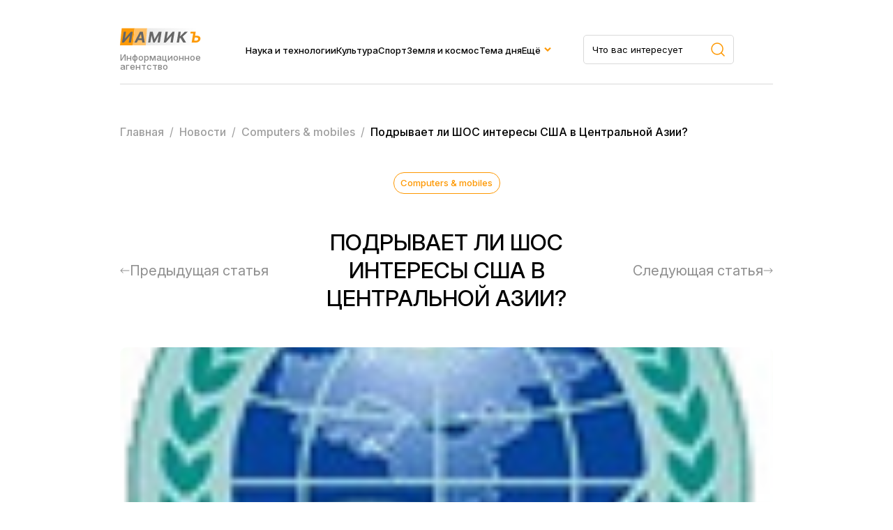

--- FILE ---
content_type: text/html; charset=UTF-8
request_url: https://iamik.ru/news/computers-mobiles/54720/
body_size: 9340
content:
<html>
<head>
<meta name="viewport" content="width=device-width, initial-scale=1.0">
<meta name="yandex-verification" content="1727bdd11704a3fb" />
<link rel="preconnect" href="https://fonts.googleapis.com">
<link rel="preconnect" href="https://fonts.gstatic.com" crossorigin>
<link href="https://fonts.googleapis.com/css2?family=Inter:ital,opsz,wght@0,14..32,100..900;1,14..32,100..900&family=Montserrat:ital,wght@0,100..900;1,100..900&display=swap" rel="stylesheet">
<meta http-equiv="Content-Type" content="text/html; charset=UTF-8" />
<meta name="keywords" content="Подрывает ли ШОС интересы США в Центральной Азии?" />
<meta name="description" content="В состав Шанхайской Организации Сотрудничества (ШОС) входят шесть государств — Казахстан, Китай, Кыргызстан, Россия, Таджикистан и Узбекистан. Общая территория входящих в ШОС государств составляет более 60% территории Евразии, ее совокупный демографический потенциал — это четверть населения Земли…" />
<link href="/bitrix/cache/css/s2/iamik_main/page_322e60fb5d833d9eb99b1fed62c69c8f/page_322e60fb5d833d9eb99b1fed62c69c8f_v1.css?17506664481058" type="text/css"  rel="stylesheet" />
<link href="/bitrix/cache/css/s2/iamik_main/template_24b17f4a89dd9a235ad39bc74e8b5036/template_24b17f4a89dd9a235ad39bc74e8b5036_v1.css?175066644830907" type="text/css"  data-template-style="true" rel="stylesheet" />
<script>if(!window.BX)window.BX={};if(!window.BX.message)window.BX.message=function(mess){if(typeof mess==='object'){for(let i in mess) {BX.message[i]=mess[i];} return true;}};</script>
<script>(window.BX||top.BX).message({"JS_CORE_LOADING":"Загрузка...","JS_CORE_NO_DATA":"- Нет данных -","JS_CORE_WINDOW_CLOSE":"Закрыть","JS_CORE_WINDOW_EXPAND":"Развернуть","JS_CORE_WINDOW_NARROW":"Свернуть в окно","JS_CORE_WINDOW_SAVE":"Сохранить","JS_CORE_WINDOW_CANCEL":"Отменить","JS_CORE_WINDOW_CONTINUE":"Продолжить","JS_CORE_H":"ч","JS_CORE_M":"м","JS_CORE_S":"с","JSADM_AI_HIDE_EXTRA":"Скрыть лишние","JSADM_AI_ALL_NOTIF":"Показать все","JSADM_AUTH_REQ":"Требуется авторизация!","JS_CORE_WINDOW_AUTH":"Войти","JS_CORE_IMAGE_FULL":"Полный размер"});</script>

<script src="/bitrix/js/main/core/core.min.js?1750666423230432"></script>

<script>BX.Runtime.registerExtension({"name":"main.core","namespace":"BX","loaded":true});</script>
<script>BX.setJSList(["\/bitrix\/js\/main\/core\/core_ajax.js","\/bitrix\/js\/main\/core\/core_promise.js","\/bitrix\/js\/main\/polyfill\/promise\/js\/promise.js","\/bitrix\/js\/main\/loadext\/loadext.js","\/bitrix\/js\/main\/loadext\/extension.js","\/bitrix\/js\/main\/polyfill\/promise\/js\/promise.js","\/bitrix\/js\/main\/polyfill\/find\/js\/find.js","\/bitrix\/js\/main\/polyfill\/includes\/js\/includes.js","\/bitrix\/js\/main\/polyfill\/matches\/js\/matches.js","\/bitrix\/js\/ui\/polyfill\/closest\/js\/closest.js","\/bitrix\/js\/main\/polyfill\/fill\/main.polyfill.fill.js","\/bitrix\/js\/main\/polyfill\/find\/js\/find.js","\/bitrix\/js\/main\/polyfill\/matches\/js\/matches.js","\/bitrix\/js\/main\/polyfill\/core\/dist\/polyfill.bundle.js","\/bitrix\/js\/main\/core\/core.js","\/bitrix\/js\/main\/polyfill\/intersectionobserver\/js\/intersectionobserver.js","\/bitrix\/js\/main\/lazyload\/dist\/lazyload.bundle.js","\/bitrix\/js\/main\/polyfill\/core\/dist\/polyfill.bundle.js","\/bitrix\/js\/main\/parambag\/dist\/parambag.bundle.js"]);
</script>
<script>BX.Runtime.registerExtension({"name":"ls","namespace":"window","loaded":true});</script>
<script>BX.Runtime.registerExtension({"name":"jquery","namespace":"window","loaded":true});</script>
<script>(window.BX||top.BX).message({"LANGUAGE_ID":"ru","FORMAT_DATE":"DD.MM.YYYY","FORMAT_DATETIME":"DD.MM.YYYY HH:MI:SS","COOKIE_PREFIX":"BITRIX_SM","SERVER_TZ_OFFSET":"10800","UTF_MODE":"Y","SITE_ID":"s2","SITE_DIR":"\/","USER_ID":"","SERVER_TIME":1768723656,"USER_TZ_OFFSET":0,"USER_TZ_AUTO":"Y","bitrix_sessid":"90c6b71a95c9d31d933c5c938cceb88c"});</script>


<script  src="/bitrix/cache/js/s2/iamik_main/kernel_main/kernel_main_v1.js?1750668230148417"></script>
<script src="/bitrix/js/main/core/core_ls.min.js?17453135052683"></script>
<script src="/bitrix/js/main/jquery/jquery-1.12.4.min.js?174314869197163"></script>
<script src="/bitrix/js/main/cphttprequest.min.js?17431486923623"></script>
<script>BX.setJSList(["\/bitrix\/js\/main\/session.js","\/bitrix\/js\/main\/pageobject\/pageobject.js","\/bitrix\/js\/main\/core\/core_window.js","\/bitrix\/js\/main\/date\/main.date.js","\/bitrix\/js\/main\/core\/core_date.js","\/bitrix\/js\/main\/utils.js","\/local\/templates\/iamik_main\/components\/bitrix\/iblock.vote\/stars\/script.js","\/local\/templates\/iamik_main\/assets\/js\/main.js"]);</script>
<script>BX.setCSSList(["\/local\/templates\/iamik_main\/components\/bitrix\/iblock.vote\/stars\/style.css","\/local\/templates\/iamik_main\/assets\/css\/theme.css","\/local\/templates\/iamik_main\/assets\/css\/main.css","\/local\/templates\/iamik_main\/assets\/css\/responsive.css","\/local\/templates\/iamik_main\/components\/bitrix\/menu\/header\/style.css","\/local\/templates\/iamik_main\/components\/bitrix\/menu\/mobile\/style.css","\/local\/templates\/iamik_main\/components\/bitrix\/breadcrumb\/iamik\/style.css"]);</script>
<script>
bxSession.Expand('90c6b71a95c9d31d933c5c938cceb88c.db91401027238a46cd52e09410819cd0a9f6923ab63c512791ab8bffd7be7856');
</script>
<script>var ajaxMessages = {wait:"Загрузка..."}</script>



<script  src="/bitrix/cache/js/s2/iamik_main/template_ebbbd59a86910c1a02e5d9c5a7fa4cbf/template_ebbbd59a86910c1a02e5d9c5a7fa4cbf_v1.js?1750666448815"></script>
<script  src="/bitrix/cache/js/s2/iamik_main/page_b16e7c9ce0c9d576b627c70051a67e61/page_b16e7c9ce0c9d576b627c70051a67e61_v1.js?17506664483396"></script>

<title>Подрывает ли ШОС интересы США в Центральной Азии?</title>
<!-- Yandex.Metrika counter -->
<script type="text/javascript" >
	(function(m,e,t,r,i,k,a){m[i]=m[i]||function(){(m[i].a=m[i].a||[]).push(arguments)};
		m[i].l=1*new Date();k=e.createElement(t),a=e.getElementsByTagName(t)[0],k.async=1,k.src=r,a.parentNode.insertBefore(k,a)})
	(window, document, "script", "https://mc.yandex.ru/metrika/tag.js", "ym");

	ym(23456674, "init", {
		clickmap:true,
		trackLinks:true,
		accurateTrackBounce:true,
		webvisor:true
	});
</script>
<!-- /Yandex.Metrika counter -->
<noscript><div><img src="https://mc.yandex.ru/watch/23456674" style="position:absolute; left:-9999px;" alt="" /></div></noscript>
<!-- Global site tag (gtag.js) - Google Analytics -->
<script async src="https://www.googletagmanager.com/gtag/js?id=G-7KJHR6P4LZ"></script>
<script>
	window.dataLayer = window.dataLayer || [];
	function gtag(){dataLayer.push(arguments);}
	gtag('js', new Date());

	gtag('config', 'G-7KJHR6P4LZ');
</script>
</head>

<body leftmargin="0" topmargin="0" marginwidth="0" marginheight="0" bgcolor="#FFFFFF">



<div class="site">
    <header class="header">
        <div class="container">
            <div class="header__row">
                <div class="header__brand">
                    <a href="/" class="header__logo">
                        <img class="header__logo-image" src="/local/templates/iamik_main/assets/images/main-logo.svg" />
                    </a>
                    <div class="header__brand-description">
                        Информационное агентство
                    </div>
                </div>
                <div class="header__menu">
                    
    <nav class="nav">
        <ul class="nav__list">
                                <li class="nav__item">
                        <a class="nav__link" href="/news/tekhnologii/">Наука и технологии</a>
                    </li>
                                                <li class="nav__item">
                        <a class="nav__link" href="/news/kultura-i-iskusstvo/">Культура</a>
                    </li>
                                                <li class="nav__item">
                        <a class="nav__link" href="/news/novosti-sporta/">Спорт</a>
                    </li>
                                                <li class="nav__item">
                        <a class="nav__link" href="/news/astro-novosti/">Земля и космос</a>
                    </li>
                                                <li class="nav__item">
                        <a class="nav__link" href="/news/tema-dnya/">Тема дня</a>
                    </li>
                                                <li class="nav__item nav__item_parent">
                        <a href="#" class="nav__link">Ещё</a>
                        <div class="dropdown">
                            <ul class="sub-menu">
                                                                    <li class="nav__item">
                                        <a href="/news/face_of/" class="nav__link">Лицо столицы</a>
                                    </li>
                                                                    <li class="nav__item">
                                        <a href="/news/chudesa-prirody/" class="nav__link">Чудеса природы</a>
                                    </li>
                                                                    <li class="nav__item">
                                        <a href="/news/ekspertnyy-klub/" class="nav__link">Экспертный клуб</a>
                                    </li>
                                                                    <li class="nav__item">
                                        <a href="/news/economics/" class="nav__link">Экономика</a>
                                    </li>
                                                                    <li class="nav__item">
                                        <a href="/news/my-preduprezhdaem/" class="nav__link">Мы предупреждаем</a>
                                    </li>
                                                                    <li class="nav__item">
                                        <a href="/news/zdravookhranenie/" class="nav__link">Здравохранение</a>
                                    </li>
                                                            </ul>
                        </div>
                    </li>
                            </ul>
    </nav>
   


                </div>
                <div class="header__search">
                    <form role="search" action="/search/" method="get" class="header__search-form search-area__form">
                        <div class="header__search-container search-area__container">
                            <input type="text" placeholder="Что вас интересует" class="header__search-input search-area__input" name="q" />
                            <button type="submit">
                                <svg width="20" height="20" viewBox="0 0 20 20" fill="none" xmlns="http://www.w3.org/2000/svg">
                                    <path d="M19 19L14.657 14.657M14.657 14.657C15.3998 13.9141 15.9891 13.0321 16.3912 12.0615C16.7932 11.0909 17.0002 10.0506 17.0002 8.99996C17.0002 7.94936 16.7932 6.90905 16.3912 5.93842C15.9891 4.96779 15.3998 4.08585 14.657 3.34296C13.9141 2.60007 13.0321 2.01078 12.0615 1.60874C11.0909 1.20669 10.0506 0.999756 8.99996 0.999756C7.94936 0.999756 6.90905 1.20669 5.93842 1.60874C4.96779 2.01078 4.08585 2.60007 3.34296 3.34296C1.84263 4.84329 0.999756 6.87818 0.999756 8.99996C0.999756 11.1217 1.84263 13.1566 3.34296 14.657C4.84329 16.1573 6.87818 17.0002 8.99996 17.0002C11.1217 17.0002 13.1566 16.1573 14.657 14.657Z" stroke="#FE9802" stroke-width="1.5" stroke-linecap="round" stroke-linejoin="round"/>
                                </svg>
                            </button>
                         </div>
                    </form>
                </div>
                <div class="header__burger">
                    <span></span>
                    <span></span>
                    <span></span>
                </div>
            </div>
        </div>
    </header>
    <div class="mobile-menu">
        <div class="container">
            <div class="mobile-menu__wrapper">
                <div class="mobile-menu__row">
                    <div class="mobile-menu__brand brand brand_white">
                        <div class="mobile-menu__logo logo">иамикъ</div>
                        <div class="mobile-menu__copy copyright">© 2014-2025 Информационное агентство маркетинга и консалтинга</div>
                    </div>
                    <div class="mobile-menu__search search-area">
                        
                            <form role="search" method="get" class="footer__search-form search-area__form" action="/search/">
                                <div class="footer__search-container search-area__container">
                                    <input type="text" placeholder="Что вас интересует" class="footer__search-input search-area__input" name="q"  />
                                    
                                    <button type="submit">
                                        <svg width="20" height="20" viewBox="0 0 20 20" fill="none" xmlns="http://www.w3.org/2000/svg">
                                            <path d="M19 19L14.657 14.657M14.657 14.657C15.3998 13.9141 15.9891 13.0321 16.3912 12.0615C16.7932 11.0909 17.0002 10.0506 17.0002 8.99996C17.0002 7.94936 16.7932 6.90905 16.3912 5.93842C15.9891 4.96779 15.3998 4.08585 14.657 3.34296C13.9141 2.60007 13.0321 2.01078 12.0615 1.60874C11.0909 1.20669 10.0506 0.999756 8.99996 0.999756C7.94936 0.999756 6.90905 1.20669 5.93842 1.60874C4.96779 2.01078 4.08585 2.60007 3.34296 3.34296C1.84263 4.84329 0.999756 6.87818 0.999756 8.99996C0.999756 11.1217 1.84263 13.1566 3.34296 14.657C4.84329 16.1573 6.87818 17.0002 8.99996 17.0002C11.1217 17.0002 13.1566 16.1573 14.657 14.657Z" stroke="#FE9802" stroke-width="1.5" stroke-linecap="round" stroke-linejoin="round"/>
                                        </svg>
                                    </button>
                                </div>
                            </form>
                            

                    </div>

                    <div class="header__close">
                        <span></span>
                        <span></span>
                        <span></span>
                    </div>
                </div>
                <div class="mobile-menu__menu">
                    
    <nav class="nav">
        <ul class="nav__list">
                                <li class="nav__item">
                        <a class="nav__link" href="/news/tekhnologii/">Наука и технологии</a>
                    </li>
                                                <li class="nav__item">
                        <a class="nav__link" href="/news/kultura-i-iskusstvo/">Культура</a>
                    </li>
                                                <li class="nav__item">
                        <a class="nav__link" href="/news/novosti-sporta/">Спорт</a>
                    </li>
                                                <li class="nav__item">
                        <a class="nav__link" href="/news/astro-novosti/">Земля и космос</a>
                    </li>
                                                <li class="nav__item">
                        <a class="nav__link" href="/news/tema-dnya/">Тема дня</a>
                    </li>
                                                <li class="nav__item">
                        <a class="nav__link" href="/news/face_of/">Лицо столицы</a>
                    </li>
                                                <li class="nav__item">
                        <a class="nav__link" href="/news/chudesa-prirody/">Чудеса природы</a>
                    </li>
                                                <li class="nav__item">
                        <a class="nav__link" href="/news/ekspertnyy-klub/">Экспертный клуб</a>
                    </li>
                                                <li class="nav__item">
                        <a class="nav__link" href="/news/economics/">Экономика</a>
                    </li>
                                                <li class="nav__item">
                        <a class="nav__link" href="/news/my-preduprezhdaem/">Мы предупреждаем</a>
                    </li>
                                                <li class="nav__item">
                        <a class="nav__link" href="/news/zdravookhranenie/">Здравохранение</a>
                    </li>
                                    </ul>
    </nav>
   


                </div>
                <div class="mobile-menu__links">
                    <a class="mobile-menu__link" download href="/privacy.docx">Политика конфиденциальности</a>
                    <a class="mobile-menu__link" href="/news/contacts.php">Контакты</a>
                </div>
            </div>
            
        </div>
    </div> 
    <main class="main">
                    
            <div class="breadcrumbs">
                <div class="container">
                    <div class="bx-breadcrumb" itemprop="http://schema.org/breadcrumb" itemscope itemtype="http://schema.org/BreadcrumbList">
			<div  id="bx_breadcrumb_0" itemprop="itemListElement" itemscope itemtype="http://schema.org/ListItem">
				
				<a href="/" title="Главная" itemprop="item">
					<span itemprop="name">Главная</span>
				</a>
				<meta itemprop="position" content="1" />
			</div>
			<div  id="bx_breadcrumb_1" itemprop="itemListElement" itemscope itemtype="http://schema.org/ListItem">
				&nbsp/&nbsp
				<a href="/news/" title="Новости" itemprop="item">
					<span itemprop="name">Новости</span>
				</a>
				<meta itemprop="position" content="2" />
			</div>
			<div  id="bx_breadcrumb_2" itemprop="itemListElement" itemscope itemtype="http://schema.org/ListItem">
				&nbsp/&nbsp
				<a href="/news/computers-mobiles/" title="Сomputers & mobiles" itemprop="item">
					<span itemprop="name">Сomputers & mobiles</span>
				</a>
				<meta itemprop="position" content="3" />
			</div>
			<div class="breadcrumb_last">
				&nbsp/&nbsp
				<span>Подрывает ли ШОС интересы США в Центральной Азии?</span>
			</div><div style="clear:both"></div></div>                </div>
            </div>
            
        



<article class="article section">
    <div class="container">
        
<div class="article__head">
    <a class="article__category post__category" href="/news/computers-mobiles/">
        Сomputers & mobiles    </a>
    <div class="article__meta post__meta">
        <time datetime="02.10.2006 11:11:50">
                    </time>
    </div>
</div>

<div class="article__heading">
    <div class="article__prev article__arrow">
            <a href="/news/computers-mobiles/54719/" class="article__nav">
            <svg width="14" height="8" viewBox="0 0 14 8" fill="none" xmlns="http://www.w3.org/2000/svg">
                <path d="M13 4.5C13.2761 4.5 13.5 4.27614 13.5 4C13.5 3.72386 13.2761 3.5 13 3.5L13 4.5ZM0.646446 3.64644C0.451184 3.84171 0.451184 4.15829 0.646446 4.35355L3.82843 7.53553C4.02369 7.73079 4.34027 7.73079 4.53553 7.53553C4.7308 7.34027 4.7308 7.02369 4.53553 6.82843L1.70711 4L4.53553 1.17157C4.7308 0.976309 4.7308 0.659727 4.53553 0.464465C4.34027 0.269202 4.02369 0.269202 3.82843 0.464464L0.646446 3.64644ZM13 4L13 3.5L1 3.5L1 4L1 4.5L13 4.5L13 4Z" fill="#8F8F8F"/>
            </svg>
            <span>Предыдущая статья</span>
        </a>
        </div>
    <h1 class="article__title page-title">Подрывает ли ШОС интересы США в Центральной Азии?</h1>
    <div class="article__next article__arrow">
                    <a href="/news/computers-mobiles/54721/" class="article__nav">
                <span>Следующая статья</span>
                <svg width="14" height="8" viewBox="0 0 14 8" fill="none" xmlns="http://www.w3.org/2000/svg">
                    <path d="M1 3.5C0.723858 3.5 0.5 3.72386 0.5 4C0.5 4.27614 0.723858 4.5 1 4.5L1 3.5ZM13.3536 4.35355C13.5488 4.15829 13.5488 3.84171 13.3536 3.64645L10.1716 0.464467C9.97631 0.269205 9.65973 0.269205 9.46447 0.464467C9.2692 0.659729 9.2692 0.976311 9.46447 1.17157L12.2929 4L9.46447 6.82843C9.2692 7.02369 9.2692 7.34027 9.46447 7.53553C9.65973 7.7308 9.97631 7.7308 10.1716 7.53553L13.3536 4.35355ZM1 4L1 4.5L13 4.5L13 4L13 3.5L1 3.5L1 4Z" fill="#8F8F8F"/>
                </svg>
            </a>
            </div>
</div>

<div class="article__cover" style="background-image:url('/upload/iblock/06a/06ab8ac45dbc8f49997fb6bc24610a8a.jpg')"></div>

<div class="article__content">
    <div class="article__widgets">
            <div class="article__socials">
                <div class="article__socials-heading article__widget-heading">Поделиться</div>
                                    <div class="api-yashare" style="margin:15px 0">
	<script src="https://yastatic.net/share2/share.js" defer="defer" charset="utf-8"></script>
	<div id="bx_2465239627_1"
					data-services="collections,vkontakte,facebook,odnoklassniki,moimir,gplus,twitter,telegram,viber,whatsapp,skype"
							data-size="m"
							data-counter
									data-lang="ru"
				
										 
		 		  class="ya-share2"></div>
</div>                            </div>
            <div class="article__vote">
                <div class="article__vote-heading article__widget-heading">Оценка</div>
                
<div class="bx_item_detail_rating">
	<div class="bx_item_rating">
		<div class="bx_stars_container">
			<div id="bx_vo_2_54720_stars" class="bx_stars_bg"></div>
			<div id="bx_vo_2_54720_progr" class="bx_stars_progres"></div>
		</div>
		
	</div>
</div>

<script type="text/javascript">
	BX.ready(function () {
		var bx_vo_2_54720 =
		new JCIblockVoteStars({'progressId':'bx_vo_2_54720_progr','ratingId':'bx_vo_2_54720_rating','starsId':'bx_vo_2_54720_stars','ajaxUrl':'/bitrix/components/bitrix/iblock.vote/component.php','voteId':'54720'});

		bx_vo_2_54720.
		ajaxParams = {'SESSION_PARAMS':'bd8fd28e5a89ec8e1c640cc9bec9cd5c','PAGE_PARAMS':{'ELEMENT_ID':'54720'},'sessid':'90c6b71a95c9d31d933c5c938cceb88c','AJAX_CALL':'Y'};
		bx_vo_2_54720.
		setValue("0");
		bx_vo_2_54720.
		setVotes("0");

				bx_vo_2_54720.
		bindEvents();
			});
</script>            </div>
        
    </div>
    <div class="article__area">
        <div class="article__detail">
            <P><SPAN>В состав Шанхайской Организации Сотрудничества (ШОС) входят шесть государств — Казахстан, Китай, Кыргызстан, Россия, Таджикистан и Узбекистан. Общая территория входящих в ШОС государств составляет более 60% территории Евразии, ее совокупный демографический потенциал — это четверть населения Земли, а экономический потенциал включает в себя самую мощную после США китайскую экономику. </SPAN></P>
<P><SPAN>Организация, которая была создана с первоначальной целью разрешения спорных приграничных вопросов между странами Центральной Азии и Китая, теперь набирает обороты. Как полагают многие эксперты, сегодня одна из целей организации — вытеснить США из Центральной Азии. В Конгрессе состоялось слушание Хельсинской комиссии США (Комиссии США по безопасности и сотрудничеству в Европе) на тему «Шанхайская Организация Сотрудничества: подрывает ли она интересы США в Центральной Азии». </SPAN></P>
<P><SPAN>Со дня своего основания ШОС провозглашала своей целью обеспечение региональной безопасности и экономического сотрудничества. Она не выступает против <nobr>какой-либо</nobr> страны или региона. Отдельные <nobr>страны-члены</nobr> организации сотрудничают с США в регионе. Однако некоторые обозреватели и политики в Вашингтоне рассматривают действия ШОС с некоторой озабоченностью. </SPAN></P>
<P><SPAN>Слушание открыл председатель Хельсинкской комиссии <nobr>сенатор-республиканец</nobr> Сэм Браунбэк. «Соединенные Штаты Америки не являются членом этой организации и не приглашались к участию в заседаниях, — заявил он. — В тоже время Монголия, Пакистан Индия и даже Иран, <nobr>страна-спонсор</nobr> терроризма, являются наблюдателями в этой организации. Более того, в июле 2005 года ШОС призвала Вашингтон установить сроки вывода американских военных сил из Центральной Азии, усиливая таким образом подозрение, что скрытая цель организации — ослабить американское влияние в регионе». </SPAN></P>
<P><SPAN><SPAN> </SPAN>«Мы считаем, — сказал в своем обращении помощник госсекретаря США Ричард Баучер, — что организация должна быть движущей силой сотрудничества в рамках стран Центральной Азии на равноправных условиях между всеми пяти государствами и не должна быть средством исключения малых стран и доминирования больших стран. Да, у нас возникают проблемы, когда дело заходит о вопросах политического характера, когда странам региона говорят, как они должны вести себя в отношении третьих стран, например, США». </SPAN></P>
<P><SPAN>Соединенные Штаты надеются, что организация будет развиваться в направлении укрепления стабильности в регионе и будет сфокусирована на энергетике и экономическом развитии, а не на геополитических заявлениях, отметил Баучер. Кроме того, США надеются, что и другие организации, такие, как Организация Коллективного Договора и Евразийское Экономическое Сообщество будут более прозрачными и открытыми. </SPAN></P>
<P><SPAN>Среди выступающих на слушаниях были представители академических и исследовательских центров Вашингтона. По мнению Марты Брилл Олкотт, эксперта Фонда Карнеги за международный мир, ШОС напрямую не служит интересам США, но это не значит, что она представляет собой серьезную угрозу. </SPAN></P>
<P><SPAN>Участники слушания согласились в том, что ШОС, будучи содружеством авторитарных стран, поддерживает репрессивную политику, а страны организации не торопятся вводить реформы. Шанхайская Организация Сотрудничества не предусматривает никаких обязательств по проведению демократических реформ и соблюдению прав человека в <nobr>странах-членах</nobr> организации. </SPAN></P>
<P><SPAN>Профессор американского Военного колледжа Стивен Бланк указывает, что организация находится в стадии развитии. Однако в ближайшем будущем она не сможет стать азиатским вариантом НАТО, потому что члены организации не разделяют общие национальные интересы и ценности. Согласны они лишь в том, что им не нравится. И если НАТО имеет только одну лидирующую линию, то у ШОС их две: китайская и российская. </SPAN></P>
<P><SPAN>Мнения о том, насколько ШОС противоречит интересам США, разделились, однако выступающие согласились, что организация находится в стадии развития и конечные ее цели пока не ясны. </SPAN></P>
<P><SPAN>"Необходимо тщательное изучение деятельности этой организации, — отметил сенатор Браунбэк, — так как нас беспокоят некоторые заявления, сделанные лидерами стран ШОС, например, «Никакого экспорта демократии и никаких больше цветных революций» или отсутствие требований по соблюдению прав человека. Куда движется эта организация? Если здесь нет проблем сейчас, то возможно, что в будущем она будет весьма агрессивно действовать против наших интересов, против прав человека и демократии". </SPAN></P>
<P><SPAN>Главный вопрос слушания о том, подрывают ли действия ШОС интересы США в Центральной Азии, остался открытым. Какой будет ответ — покажет время. </SPAN></P>
<P><SPAN lang=EN-US></SPAN></P>
<P><SPAN>Наджия Бадыкова</SPAN></P>        </div>
        <div class="article__bottom">
            
                        <div class="article__author">
                <div class="article__author-label">Автор</div>
                <div class="article__author-name">Горожанкин Владимир</div>
            </div>
                        <a class="article__bottom-category post__category" href="/news/computers-mobiles/">
                Сomputers & mobiles            </a>    
        </div>
    </div>
</div>

        

            </div>
        </article>


<section class="section">
    <div class="container">
        <div class="posts">
            <div class="section__heading">
                <h2 class="section__title">Вам может быть интересно</h2>
            </div>
            <div class="posts__content">
                <div class="posts__list posts_cards">
                                                                                                <div class="post__item post__item_card" style="background-image: url('/upload/iblock/4ba/4ba9be1925a0d02e0443dc14a58b66ef.jpg')">
                                                        <div class="post__content">
                                    <div class="post__info">
                                        
                                            <div class="post__categories">
                                                
                                                    <a href="/news/ekspertnyy-klub/" class="post__category">
                                                        Экспертный клуб                                                    </a>
                                                
                                            </div>
                                        

                                        <div class="post__meta">
                                            <time datetime="">
                                                                                            </time>
                                        </div>
                                    </div>
                                    <h3 class="post__title">
                                        <a href="/news/ekspertnyy-klub/65585/">Резерв России</a>
                                    </h3>
                                </div>
                            </div>
                                                                            <div class="post__item post__item_card post__item_card_no_photo" style="background-size: 30%; background-color: #eaeaea; background-image: url('/local/templates/iamik_main/assets/images/no_photo.png')">
                                                        <div class="post__content">
                                    <div class="post__info">
                                        
                                            <div class="post__categories">
                                                
                                                    <a href="/news/tekhnologii/" class="post__category">
                                                        Наука и Технологии                                                    </a>
                                                
                                            </div>
                                        

                                        <div class="post__meta">
                                            <time datetime="">
                                                                                            </time>
                                        </div>
                                    </div>
                                    <h3 class="post__title">
                                        <a href="/news/tekhnologii/61117/">Энергетический голод</a>
                                    </h3>
                                </div>
                            </div>
                                                            </div>
            </div>
        </div>
    </div>
</section>

</main>
<footer class="footer">
        <div class="container">
            <div class="footer__row">
                <div class="footer__brand">
                    <div class="footer__logo">иамикъ</div>
                    <div class="footer__copy">© 2014-2025 Информационное агентство маркетинга и консалтинга</div>
                </div>
                <div class="footer__links">
					<a class="footer__link" download href="/privacy.docx">Политика конфиденциальности</a>
                    <a class="footer__link" href="/news/contacts.php">Контакты</a>
                </div>
                <div class="footer__search search-area">
                    <form role="search" method="get" class="footer__search-form search-area__form" action="/search/">
                        <div class="footer__search-container search-area__container">
                            <input type="text" placeholder="Что вас интересует" class="footer__search-input search-area__input" name="q"  />
                            
                            <button type="submit">
                                <svg width="20" height="20" viewBox="0 0 20 20" fill="none" xmlns="http://www.w3.org/2000/svg">
                                    <path d="M19 19L14.657 14.657M14.657 14.657C15.3998 13.9141 15.9891 13.0321 16.3912 12.0615C16.7932 11.0909 17.0002 10.0506 17.0002 8.99996C17.0002 7.94936 16.7932 6.90905 16.3912 5.93842C15.9891 4.96779 15.3998 4.08585 14.657 3.34296C13.9141 2.60007 13.0321 2.01078 12.0615 1.60874C11.0909 1.20669 10.0506 0.999756 8.99996 0.999756C7.94936 0.999756 6.90905 1.20669 5.93842 1.60874C4.96779 2.01078 4.08585 2.60007 3.34296 3.34296C1.84263 4.84329 0.999756 6.87818 0.999756 8.99996C0.999756 11.1217 1.84263 13.1566 3.34296 14.657C4.84329 16.1573 6.87818 17.0002 8.99996 17.0002C11.1217 17.0002 13.1566 16.1573 14.657 14.657Z" stroke="#FE9802" stroke-width="1.5" stroke-linecap="round" stroke-linejoin="round"/>
                                </svg>
                            </button>
                         </div>
                    </form>
                    
                </div>
                
            </div>
        </div>

    </footer>
</div> <!-- Конец site -->

--- FILE ---
content_type: application/javascript
request_url: https://iamik.ru/bitrix/cache/js/s2/iamik_main/template_ebbbd59a86910c1a02e5d9c5a7fa4cbf/template_ebbbd59a86910c1a02e5d9c5a7fa4cbf_v1.js?1750666448815
body_size: 679
content:

; /* Start:"a:4:{s:4:"full";s:59:"/local/templates/iamik_main/assets/js/main.js?1749462614535";s:6:"source";s:45:"/local/templates/iamik_main/assets/js/main.js";s:3:"min";s:0:"";s:3:"map";s:0:"";}"*/
document.addEventListener('DOMContentLoaded', function() {
    const burger = document.querySelector('.header__burger');
    const close = document.querySelector('.header__close');
    const menu = document.querySelector('.mobile-menu');
    
    if (burger && menu) {
        burger.addEventListener('click', function() {
            menu.classList.toggle('active');
        });
    }
    
    if (close && menu) {
        close.addEventListener('click', function() {
            menu.classList.remove('active');
        });
    }
});
/* End */
;; /* /local/templates/iamik_main/assets/js/main.js?1749462614535*/
